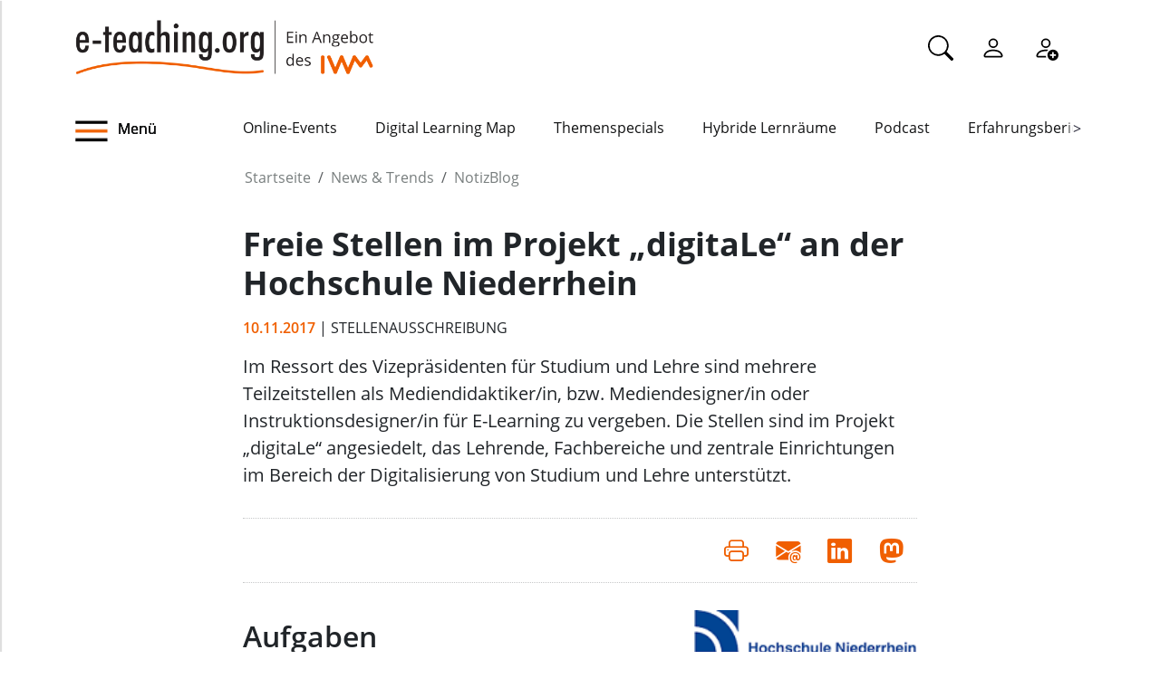

--- FILE ---
content_type: text/html;charset=utf-8
request_url: https://www.e-teaching.org/news/eteaching_blog/freie-stellen-im-projekt-digitale-an-der-hochschule-niederrhein
body_size: 9279
content:
<!DOCTYPE html>
<html xmlns="http://www.w3.org/1999/xhtml" lang="de" xml:lang="de">

<head><meta http-equiv="Content-Type" content="text/html; charset=UTF-8" />
  <meta charset="UTF-8" />
  <meta http-equiv="X-UA-Compatible" content="IE=edge" />
  <meta name="viewport" content="width=device-width, initial-scale=1.0" />
  <title>Freie Stellen im Projekt „digitaLe“ an der Hochschule Niederrhein — e-teaching.org - Gestaltung von Hochschulbildung mit digitalen Medien</title>
  <link rel="icon" href="/++theme++eteachingtheme2/data/favicon.ico" type="image/ico" />
  <link rel="stylesheet" href="/++theme++eteachingtheme2/dist/main.css" />
  <link rel="stylesheet" href="/++theme++eteachingtheme2/src/css/font-awesome.min.css" />
  <link rel="stylesheet" href="/++theme++eteachingtheme2/src/css/bootstrap-icons.css" />
  <link href="/++theme++barceloneta/css/barceloneta.min.css" media="all" rel="stylesheet" type="text/css" />
  <link rel="stylesheet" type="text/css" href="/++theme++eteachingtheme2/src/css/print.css" media="print" />

  <!-- <link href="https://cdn.jsdelivr.net/npm/bootstrap@5.0.2/dist/css/bootstrap.min.css" rel="stylesheet" integrity="sha384-EVSTQN3/azprG1Anm3QDgpJLIm9Nao0Yz1ztcQTwFspd3yD65VohhpuuCOmLASjC" crossorigin="anonymous"> -->
<meta charset="utf-8" /><meta property="og:url" content="https://www.e-teaching.org/news/eteaching_blog/freie-stellen-im-projekt-digitale-an-der-hochschule-niederrhein" /><meta property="og:type" content="article" /><meta property="og:title" content="Freie Stellen im Projekt „digitaLe“ an der Hochschule Niederrhein" /><meta property="og:description" content="Im Ressort des Vizepräsidenten für Studium und Lehre sind mehrere Teilzeitstellen als Mediendidaktiker/in, bzw. Mediendesigner/in oder Instruktionsdesigner/in für E-Learning zu vergeben. Die Stellen sind im Projekt „digitaLe“ angesiedelt, das Lehrende, Fachbereiche und zentrale Einrichtungen im Bereich der Digitalisierung von Studium und Lehre unterstützt." /><meta property="og:image" content="https://www.e-teaching.org/news/eteaching_blog/freie-stellen-im-projekt-digitale-an-der-hochschule-niederrhein/@@download/image/HochschuleNiederrhein_Logo_180.png" /><meta property="og:image:width" content="180" /><meta property="og:image:height" content="48" /><meta name="description" content="Im Ressort des Vizepräsidenten für Studium und Lehre sind mehrere Teilzeitstellen als Mediendidaktiker/in, bzw. Mediendesigner/in oder Instruktionsdesigner/in für E-Learning zu vergeben. Die Stellen sind im Projekt „digitaLe“ angesiedelt, das Lehrende, Fachbereiche und zentrale Einrichtungen im Bereich der Digitalisierung von Studium und Lehre unterstützt." /><meta name="DC.description" content="Im Ressort des Vizepräsidenten für Studium und Lehre sind mehrere Teilzeitstellen als Mediendidaktiker/in, bzw. Mediendesigner/in oder Instruktionsdesigner/in für E-Learning zu vergeben. Die Stellen sind im Projekt „digitaLe“ angesiedelt, das Lehrende, Fachbereiche und zentrale Einrichtungen im Bereich der Digitalisierung von Studium und Lehre unterstützt." /><meta name="DC.date.created" content="2017-11-10T12:11:47+01:00" /><meta name="DC.date.modified" content="2017-11-10T12:35:27+01:00" /><meta name="DC.type" content="Blogeintrag" /><meta name="DC.format" content="text/plain" /><meta name="DC.language" content="de" /><meta name="DC.date.valid_range" content="2017/11/10 - " /><meta name="viewport" content="width=device-width, initial-scale=1.0" /><meta name="generator" content="Plone - https://plone.org/" /><link rel="canonical" href="https://www.e-teaching.org/news/eteaching_blog/freie-stellen-im-projekt-digitale-an-der-hochschule-niederrhein" /><link href="https://www.e-teaching.org/@@search" rel="search" title="Website durchsuchen" /><link data-bundle="easyform" href="https://www.e-teaching.org/++webresource++b6e63fde-4269-5984-a67a-480840700e9a/++resource++easyform.css" media="all" rel="stylesheet" type="text/css" /><link data-bundle="plone-fullscreen" href="https://www.e-teaching.org/++webresource++ac83a459-aa2c-5a45-80a9-9d3e95ae0847/++plone++static/plone-fullscreen/fullscreen.css" media="all" rel="stylesheet" type="text/css" /><script type="application/ld+json"></script><script data-bundle="eteaching-policy2-edit-form" integrity="sha384-gFmBmQ/lIuAYaWPjb1nP1vNx9BU1M/GcoERts0MiiA/ehC3y/BAnM75tLLw/Nz2m" src="https://www.e-teaching.org/++webresource++2d00290c-6654-57dc-9476-96e58016bbd2/++plone++eteaching.policy2/eteaching.policy2.edit-form-bundle.js"></script><script data-bundle="mastodonShare" integrity="sha384-wSDJpmKfXgNTg7FMYv8W9smN4DzoJguqgdNmyz+Z5BQMzpYoRNkmucf5ip0I1pbX" src="https://www.e-teaching.org/++webresource++cb73bdc4-dc2d-5a8a-8262-f48ff64c1891/++plone++eteaching.policy2/simple-mastodon-share-button/mastodonShare.js"></script><script data-bundle="plone-fullscreen" integrity="sha384-yAbXscL0aoE/0AkFhaGNz6d74lDy9Cz7PXfkWNqRnFm0/ewX0uoBBoyPBU5qW7Nr" src="https://www.e-teaching.org/++webresource++6aa4c841-faf5-51e8-8109-90bd97e7aa07/++plone++static/plone-fullscreen/fullscreen.js"></script><script data-bundle="plone" integrity="sha384-T7C7Yovbvi1N4mUURIMkSdCYiheVGEeinkE0BbENGVeMKaPPPcwZk3djZfMKOEq/" src="https://www.e-teaching.org/++webresource++34f34eab-a19d-533e-a464-ddf672c6f922/++plone++static/bundle-plone/bundle.min.js"></script><script data-bundle="datagridfield-bundle" integrity="sha384-jKJmts2h4d/arNI0xwrgtirtgzvtPVCCkvp/Cm+TQbJcgWDWRenBt8B2zZJXjLIM" src="https://www.e-teaching.org/++webresource++be85199e-564e-50ca-b62d-4bcea4c4b51b/++resource++collective.z3cform.datagridfield/datagridfield-remote.min.js"></script></head>

<body class="d-flex flex-column h-100 plone-toolbar-top plone-toolbar-expanded body col-content frontend icons-on portaltype-eteaching-policy-blogentry section-news site-eteaching subsection-eteaching_blog subsection-eteaching_blog-freie-stellen-im-projekt-digitale-an-der-hochschule-niederrhein template-view thumbs-on userrole-anonymous viewpermission-view" id="visual-portal-wrapper" dir="ltr" data-base-url="https://www.e-teaching.org/news/eteaching_blog/freie-stellen-im-projekt-digitale-an-der-hochschule-niederrhein" data-view-url="https://www.e-teaching.org/news/eteaching_blog/freie-stellen-im-projekt-digitale-an-der-hochschule-niederrhein" data-portal-url="https://www.e-teaching.org" data-i18ncatalogurl="https://www.e-teaching.org/plonejsi18n" data-pat-pickadate="{&quot;date&quot;: {&quot;selectYears&quot;: 200}, &quot;time&quot;: {&quot;interval&quot;: 5 } }" data-pat-plone-modal="{&quot;actionOptions&quot;: {&quot;displayInModal&quot;: false}}"><!-- Header --><header id="content-header">
    <div class="container">
      <div id="portal-logo-wrapper" class="container">
        <div id="logo_menu" class="col-md-6">
          <div class="menu-button">
		<a id="toggle-button-nav" class="header_menu" role="button" title="Menü-Button"> <img class="toggle-button-icon fade-out" id="fade" src="https://www.e-teaching.org/++theme++eteachingtheme2/data/e-teaching_menu-search-icon.png" alt="Navigationsmenu Icon" />
		</a>
	</div>
          <a id="portal-logo" title="e-teaching.org - Gestaltung von Hochschulbildung mit digitalen Medien" href="https://www.e-teaching.org">
  <img alt="e-teaching.org - Gestaltung von Hochschulbildung mit digitalen Medien" src="https://www.e-teaching.org/@@site-logo/logo.png" title="e-teaching.org - Gestaltung von Hochschulbildung mit digitalen Medien" /></a>
        </div>
        <div class="col-md-6">
          <ul class="portalheader-personalbar">
	<li id="anon-personalbar">
		<a href="https://www.e-teaching.org/global_search" aria-label="Suche">
			<svg xmlns="http://www.w3.org/2000/svg" width="28" height="28" fill="currentColor" class="bi bi-search" viewbox="0 0 16 16">
  			<path d="M11.742 10.344a6.5 6.5 0 1 0-1.397 1.398h-.001c.03.04.062.078.098.115l3.85 3.85a1 1 0 0 0 1.415-1.414l-3.85-3.85a1.007 1.007 0 0 0-.115-.1zM12 6.5a5.5 5.5 0 1 1-11 0 5.5 5.5 0 0 1 11 0z"></path>
			</svg>
		</a>
	</li>
	<li id="anon-personalbar">
		
		<a href="https://www.e-teaching.org/login" aria-label="Einloggen">
			<svg xmlns="http://www.w3.org/2000/svg" width="28" height="28" fill="currentColor" class="bi bi-person" viewbox="0 0 16 16">
  			<path d="M8 8a3 3 0 1 0 0-6 3 3 0 0 0 0 6Zm2-3a2 2 0 1 1-4 0 2 2 0 0 1 4 0Zm4 8c0 1-1 1-1 1H3s-1 0-1-1 1-4 6-4 6 3 6 4Zm-1-.004c-.001-.246-.154-.986-.832-1.664C11.516 10.68 10.289 10 8 10c-2.29 0-3.516.68-4.168 1.332-.678.678-.83 1.418-.832 1.664h10Z"></path>
			</svg>
		</a>
	</li>
	<li id="anon-personalbar">
		<a href="https://www.e-teaching.org/@@register" aria-label="Registrieren">
			<svg xmlns="http://www.w3.org/2000/svg" width="28" height="28" fill="currentColor" class="bi bi-person-add" viewbox="0 0 16 16">
			  <path d="M12.5 16a3.5 3.5 0 1 0 0-7 3.5 3.5 0 0 0 0 7Zm.5-5v1h1a.5.5 0 0 1 0 1h-1v1a.5.5 0 0 1-1 0v-1h-1a.5.5 0 0 1 0-1h1v-1a.5.5 0 0 1 1 0Zm-2-6a3 3 0 1 1-6 0 3 3 0 0 1 6 0ZM8 7a2 2 0 1 0 0-4 2 2 0 0 0 0 4Z"></path>
			  <path d="M8.256 14a4.474 4.474 0 0 1-.229-1.004H3c.001-.246.154-.986.832-1.664C4.484 10.68 5.711 10 8 10c.26 0 .507.009.74.025.226-.341.496-.65.804-.918C9.077 9.038 8.564 9 8 9c-5 0-6 3-6 4s1 1 1 1h5.256Z"></path>
			</svg>
		</a>
	</li>
	
	<li id="anon-personalbar">
		
	</li>

</ul>
        </div>
      </div>
      <div class="header-menu">
        <div class="col-lg-2 col-md-2 col-sm-3 menu-icon-wrapper">
		<a id="toggle-button" class="toggle-button" role="button" title="Menü-Button"> <img class="toggle-button-icon" src="https://www.e-teaching.org/++theme++eteachingtheme2/data/e-teaching_menu-search-icon.png" alt="Navigationsmenu Icon" />
			<span>Menü</span>
		</a>
	</div>
        <!-- Here is the new menu -->
        <div class="col-lg-10 col-md-10 col-sm-9">
          <nav class="horizontal-menu">
	<div class="hs">
		
			<button class="left-arrow disabled" id="left-arrow">&lt;</button>

			<button class="right-arrow" id="right-arrow">&gt;</button>
		
		<div class="showcase" id="showcase">
			<ul style="width: 900%" id="nav">
				<li class="linav"><a href="https://www.e-teaching.org/community/communityevents">Online-Events</a></li>
    <li class="linav"><a href="https://www.e-teaching.org/community/digital-learning-map">Digital Learning Map</a></li>
    <li class="linav"><a href="https://www.e-teaching.org/praxis/themenspecials">Themenspecials</a></li>
    <li class="linav"><a href="https://www.e-teaching.org/praxis/hybride-lernraeume">Hybride Lernräume</a></li>
    <li class="linav"><a href="https://www.e-teaching.org/materialien/podcasts">Podcast</a></li>
    <li class="linav"><a href="https://www.e-teaching.org/praxis/erfahrungsberichte">Erfahrungsberichte</a></li>
    <li class="linav"><a href="https://www.e-teaching.org/materialien/studien">Studien</a></li>
    <li class="linav"><a href="https://www.e-teaching.org/materialien/qualifizierungsangebote">Qualifzierungsangebote</a></li>
			</ul>
		</div>
	</div>
</nav>
        </div>
        <!--End of Horizontal scroll-->
      </div>
    </div>
  </header><!-- Breadcrumb section  --><div id="above-content-wrapper" class="container">
    <nav id="portal-breadcrumbs">
      <div class="container">
        <div class="row">
          <div class="col-lg-10 offset-lg-2">
            <ol class="breadcrumb" style="margin-bottom: 0rem;">
      <li class="breadcrumb-item"><a href="https://www.e-teaching.org">Startseite</a></li>
      
      <li class="breadcrumb-item"><a href="https://www.e-teaching.org/news">News &amp; Trends</a></li>
			

      
      <li class="breadcrumb-item"><a href="https://www.e-teaching.org/news/eteaching_blog">NotizBlog</a></li>
			

      
      
			

      
    </ol>
          </div>
        </div>
      </div>
    </nav>
  </div><!-- Breadcrumb section  --><div class="container content">
    <div class="row">
      <aside id="portalMessage" class="col-12"></aside>
    </div>
    <main id="main-container" class="row">
      <section id="portal-center" class="col-lg-12">

      

      

        

          <article id="content">

            
		
			<div class="col-lg-8 offset-lg-2">

				<h1 class="documentFirstHeading">Freie Stellen im Projekt „digitaLe“ an der Hochschule Niederrhein</h1>
				<span class="supporting-information mb-3">
                    <span class="time">10.11.2017</span>
                    <span class="text-uppercase">| Stellenausschreibung</span>
				</span>
				<p class="documentDescription lead mt-3">Im Ressort des Vizepräsidenten für Studium und Lehre sind mehrere Teilzeitstellen als Mediendidaktiker/in, bzw. Mediendesigner/in oder Instruktionsdesigner/in für E-Learning zu vergeben. Die Stellen sind im Projekt „digitaLe“ angesiedelt, das Lehrende, Fachbereiche und zentrale Einrichtungen im Bereich der Digitalisierung von Studium und Lehre unterstützt.</p>

				<div class="mb-3" id="viewlets-abovecontentbody">
<div class="bottom30">

	<hr class="site-actions-hr" />

	

		<div class="d-flex justify-content-between filter-introduction">
			<div class="site-actions-container">
				      
			</div>

			<div class="site-actions-container">
				<a id="site-actions" onclick="window.print()" title="Druck oder PDF"> <span> <i style="font-size: 1.7em; padding: 15px" class="bi bi-printer" aria-hidden="true"></i>
				</span>
				</a>

				
					
						<a href="mailto:?body=https%3A//www.e-teaching.org/news/eteaching_blog/freie-stellen-im-projekt-digitale-an-der-hochschule-niederrhein&amp;text=Freie%20Stellen%20im%20Projekt%20%E2%80%9EdigitaLe%E2%80%9C%20an%20der%20Hochschule%20Niederrhein" target="_blank" id="site-actions" title="Auf Mail teilen">
							<span> <i style="font-size:1.7em; padding:15px" class="bi bi-envelope-at-fill" aria-hidden="true">
							</i>
						</span>
						</a>
					
					
				
					
						<a href="https://www.linkedin.com/sharing/share-offsite/?url=https%3A//www.e-teaching.org/news/eteaching_blog/freie-stellen-im-projekt-digitale-an-der-hochschule-niederrhein&amp;text=Freie%20Stellen%20im%20Projekt%20%E2%80%9EdigitaLe%E2%80%9C%20an%20der%20Hochschule%20Niederrhein" target="_blank" id="site-actions" title="Auf Linkedin teilen">
							<span> <i style="font-size:1.7em; padding:15px" class="bi bi-linkedin" aria-hidden="true">
							</i>
						</span>
						</a>
					
					
				
					
					
						<a id="site-actions" class="mastodon-share"></a>
					
				

			</div>
		</div>
		<hr class="site-actions-hr" />

	

</div>














<div id="image-viewlet">
	<div class="image right viewlet-image-right">
		<img src="https://www.e-teaching.org/news/eteaching_blog/freie-stellen-im-projekt-digitale-an-der-hochschule-niederrhein/@@download/image/HochschuleNiederrhein_Logo_180.png" alt="Hauptbild des Beitrags" class=" img-fluid d-block bottom20" width="180" height="48" />
		
	</div>
</div>








</div>

				<div id="content-core" class="author-content">
					<div><h1>Aufgaben</h1>
<ul>
<li>Beratung von Lehrenden bei mediendidaktischen Fragestellungen</li>
<li>Analyse von Lehr- und Lernprozessen</li>
<li>Entwickeln von digitalen Lehr- und Lernangeboten, sowie mediendidaktische Aufbereitung vorgegebener Inhalte in Absprache mit den Lehrenden</li>
<li>Unterstützung von Lehrenden beim Einsatz digitaler Medien in Lehrveranstaltungen und Prüfungsszenarien</li>
<li>Betreuung und Koordination von E-Scouts (studentische/wissenschaftliche Hilfskräfte, die bei der operativen Umsetzung digitaler Angebote unterstützen)</li>
<li>Konzeption und Durchführung von Schulungen für Lehrende, sowie Tutorinnen und Tutoren im Bereich Digitalisierung</li>
<li>Abstimmung und Zusammenarbeit mit der Hochschul-IT sowie gegebenenfalls externen Dienstleistern</li>
<li>Beratung und Unterstützung von Hochschulleitung und Fachbereichsleitungen bei der Umsetzung von übergreifenden Konzepten in den Bereichen E-Learning und E-Assessments</li>
</ul>
<h1>Anforderungen</h1>
<ul>
<li>abgeschlossenes Hochschulstudium</li>
<li>Affinität zu digitalen Medien</li>
<li>Erfahrungen in einem oder mehreren der nachstehenden Bereiche wünschenswert: Hochschul- und Mediendidaktik, E-Learning-Szenarien und Einsatzmöglichkeiten digitaler Medien, Umgang mit Learning-Management -Systemen, Umgang mit aktuellen Tools zur Erstellung digitaler Lehr- und Lernmaterialien bzw. E-Assessments sowie gegebenenfalls Video/Audio-System- und Prozessevaluation und Prozessvalidierung, Arbeiten im Hochschulumfeld mit vielen Schnittstellen (unterschiedliche Organisationseinheiten, Fachbereichsleitungen, Verwaltung und IT-Support) </li>
<li>Fachkenntnisse in einem oder mehreren Studiengängen der Hochschule Niederrhein</li>
</ul>
<p> </p>
<p><strong>Beschäftigungsumfang:</strong> Teilzeit <br /><strong>Befristung:</strong> bis 31.01.2021<br /><strong>Kennziffer: </strong>11/1-1117-3<br /><strong>Bewerbungsfrist:</strong> 21.11.2017</p>
<p><strong>Weitere Details</strong> und Hinweise zur Bewerbung können der <a href="https://www.hs-niederrhein.de/fileadmin/dateien/alle/Stellenangebote_als_PDF/11_1-1117-4_Mediendidaktier__EG13__Veroeffentlichung.pdf" target="_blank">kompletten Stellenausschreibung</a> auf der <a href="https://www.hs-niederrhein.de/hochschule/stellenangebote/" target="_blank">Website der Hochschule Niederrhein</a> entnommen werden.</p>
<p><sub>Bildquelle auf <a href="https://www.facebook.com/eteachingorg/posts/1437495089633464" target="_blank">Facebook</a>: <a href="https://commons.wikimedia.org/wiki/User:Xlayor" target="_blank">Kai Pilger</a>, <a href="https://commons.wikimedia.org/wiki/File:D%C3%BCsseldorf_Panorama.jpg" target="_blank">Düsseldorf Panorama</a>, <a href="https://creativecommons.org/licenses/by-sa/4.0/legalcode" target="_blank">CC BY-SA 4.0</a></sub></p></div>
					<div style="clear: both;"></div>
				</div>

				<div id="viewlets-belowcontentbody">
<div class="author_category">

	<div class="bottom40">
				
		
	</div>	

	<p>
		<strong>Gepostet von:</strong>
		<span>srauch</span>
		<br />
		<strong>Kategorie:</strong>
		
			<span>Stellenausschreibung</span>
		
		<br />
	</p>

	
</div>














</div>

			</div>

			

		
	
            <footer>
              <div id="viewlet-below-content">




<div class="bottom40">
	<div class="related_object_listing mt-4">
		<h1 class="sectionTitle"> Weitere Blogmeldungen</h1>
		<div class="d-flex row flex-sm-column flex-lg-row justify-content-around gap-sm-0">
			<div class="mb-4 col-12 col-lg-3">

					<div class="d-flex d-md-block flex-lg-column gap-4 flex-sm-row col-12">
									
						<a style="text-decoration:none; color:black" href="https://www.e-teaching.org/news/eteaching_blog/einladung-zur-abschlussdiskussion-curriculumentwicklung-zwischen-innovation-und-strukturellen-rahmenbedingungen">
							<img class="img-responsive " src="https://www.e-teaching.org/news/eteaching_blog/einladung-zur-abschlussdiskussion-curriculumentwicklung-zwischen-innovation-und-strukturellen-rahmenbedingungen/@@download/thumbnail/2025-10-08_themenspecial_curriculum_300x300_blog_vorschau_2sp.jpg" alt="Hauptbild des Beitrags" />
						</a>
					
						<h4 class="mt-2">
							<a style="color:#212529; text-decoration:none;" href="https://www.e-teaching.org/news/eteaching_blog/einladung-zur-abschlussdiskussion-curriculumentwicklung-zwischen-innovation-und-strukturellen-rahmenbedingungen" alt="Einladung zur Abschlussdiskussion „Curriculumentwicklung zwischen Innovation und strukturellen Rahmenbedingungen”">Einladung zur Abschlussdiskussion „Curriculumentwicklung zwischen Innovation und strukturellen Rahmenbedingungen”</a>						
						</h4>
						
					</div>
					<h6 class="">
						<span>16.01.2026</span>
						
					</h6>
					<div class="">Am Montag, den 19. Januar um 14 Uhr laden wir zur Abschlussdiskussion des Themenspecials „Curriculumentwicklung: Konzepte, Tools &amp; Trends“ ein. Im Zentrum steht die Frage, wie Curriculumentwicklung zwischen innovativen Lehransätzen und bestehenden ...</div>



			</div>
   <div class="mb-4 col-12 col-lg-3">

					<div class="d-flex d-md-block flex-lg-column gap-4 flex-sm-row col-12">
									
						<a style="text-decoration:none; color:black" href="https://www.e-teaching.org/news/eteaching_blog/lehren-und-lernen-mit-digitalen-medien-veranstaltungshinweis-im-januar-1">
							<img class="img-responsive " src="https://www.e-teaching.org/news/eteaching_blog/lehren-und-lernen-mit-digitalen-medien-veranstaltungshinweis-im-januar-1/@@download/thumbnail/January_300.png" alt="Hauptbild des Beitrags" />
						</a>
					
						<h4 class="mt-2">
							<a style="color:#212529; text-decoration:none;" href="https://www.e-teaching.org/news/eteaching_blog/lehren-und-lernen-mit-digitalen-medien-veranstaltungshinweis-im-januar-1" alt="Lehren und Lernen mit digitalen Medien: Veranstaltungshinweis im Januar">Lehren und Lernen mit digitalen Medien: Veranstaltungshinweis im Januar</a>						
						</h4>
						
					</div>
					<h6 class="">
						<span>14.01.2026</span>
						
					</h6>
					<div class="">Der Januar bringt nicht nur den Start ins neue Jahr, sondern auch frische Impulse für die digitale Hochschullehre. Zahlreiche Workshops und Seminare zu Themen wie KI, OER und selbstreguliertem Lernen bieten einen vielseitigen Einstieg in den ...</div>



			</div>
   <div class="mb-4 col-12 col-lg-3">

					<div class="d-flex d-md-block flex-lg-column gap-4 flex-sm-row col-12">
									
						<a style="text-decoration:none; color:black" href="https://www.e-teaching.org/news/eteaching_blog/anmeldung-zum-e-pruefungs-symposium-eps-2026-geoeffnet">
							<img class="img-responsive " src="https://www.e-teaching.org/news/eteaching_blog/anmeldung-zum-e-pruefungs-symposium-eps-2026-geoeffnet/@@download/thumbnail/pexels-bertellifotografia-300x300.jpg" alt="Hauptbild des Beitrags" />
						</a>
					
						<h4 class="mt-2">
							<a style="color:#212529; text-decoration:none;" href="https://www.e-teaching.org/news/eteaching_blog/anmeldung-zum-e-pruefungs-symposium-eps-2026-geoeffnet" alt="Anmeldung zum E‑Prüfungs‑Symposium 2026 geöffnet">Anmeldung zum E‑Prüfungs‑Symposium 2026 geöffnet</a>						
						</h4>
						
					</div>
					<h6 class="">
						<span>13.01.2026</span>
						
					</h6>
					<div class="">Noch bis zum 30. April 2026 besteht die Möglichkeit, sich zum E-Prüfungs-Symposium (EPS) 2026 anzumelden. Die Zahl der Teilnehmenden ist auf 150 Personen begrenzt. Das Symposium findet vom 19.–20. Mai 2026 an der Albert-Ludwigs-Universität Freiburg ...</div>



			</div>
   <div class="mb-4 col-12 col-lg-3">

					<div class="d-flex d-md-block flex-lg-column gap-4 flex-sm-row col-12">
									
						<a style="text-decoration:none; color:black" href="https://www.e-teaching.org/news/eteaching_blog/e-teaching-org-wuenscht-schoene-feiertage-und-alles-gute-fuer-2026">
							<img class="img-responsive " src="https://www.e-teaching.org/news/eteaching_blog/e-teaching-org-wuenscht-schoene-feiertage-und-alles-gute-fuer-2026/@@download/thumbnail/eteachingorg_weih_grueße2026_300.png" alt="Hauptbild des Beitrags" />
						</a>
					
						<h4 class="mt-2">
							<a style="color:#212529; text-decoration:none;" href="https://www.e-teaching.org/news/eteaching_blog/e-teaching-org-wuenscht-schoene-feiertage-und-alles-gute-fuer-2026" alt="e-teaching.org wünscht schöne Feiertage und alles Gute für 2026">e-teaching.org wünscht schöne Feiertage und alles Gute für 2026</a>						
						</h4>
						
					</div>
					<h6 class="">
						<span>22.12.2025</span>
						
					</h6>
					<div class="">Ein bewegtes Jahr geht zu Ende – und wir möchten die Gelegenheit nutzen, uns herzlich bei Ihnen zu bedanken. Für Ihr Interesse, Ihre Beteiligung und den regen Austausch rund um die Gestaltung von Hochschulbildung mit digitalen Medien. Für die ...</div>



			</div>
		</div>
		<div class="d-flex justify-content-center">
			<a type="button" class="btn btn-sm btn-materialien portels-button" title="Alle Blogbeiträge" href="https://www.e-teaching.org/news/eteaching_blog">Alle Blogbeiträge</a>
		</div>	
	</div>
</div>







<div id="newsletter_subscription" class="bottom40 newsletter-subscription">
	<div>
		<h2>Newsletter schon abonniert?</h2>
		<p>
			Sie möchten über unser Portal e-teaching.org und die neuesten
			Entwicklungen in der Hochschullehre mit digitalen Medien informiert 
			bleiben? Dann melden Sie sich für unseren Newsletter an!
		</p>
		
		<h6 style="color: #d03d12"></h6>
		<form role="form" action="https://www.e-teaching.org/news/eteaching_blog/freie-stellen-im-projekt-digitale-an-der-hochschule-niederrhein#newsletter_subscription" method="post">
			<div class="form-group">
				<div class="input-group-sm">
					<h4>Ihre E-Mail-Adresse</h4>
					
					<input type="text" class="form-control" name="form.email" />
					<input type="hidden" name="form.newsletter" value="on" />
				</div>
			</div>

   		<p class="">
				Ja, ich möchte den Newsletter von e-teaching.org abonnieren. Hinweise
				zum Datenschutz finden sich in der
				<a href="https://www.e-teaching.org/datenschutz#newsletter">
					Datenschutzerklärung</a>.
			</p>
			

			<button type="submit" class="btn btn-primary btn-sm">
				Absenden
			</button>
		<div style="display: none"><input name="protected_1" type="text" value="" /></div></form>
	</div>
</div>


















</div>
            </footer>
          </article>
        
      

      
    </section>
      <section id="center-container" class="col-lg-8 offset-lg-2"></section>
      
    </main>
    <!--/row-->
  </div><!--/container--><!--/outer-wrapper --><footer class="mt-auto">
    <div class="before-first-row d-flex justify-content-start flex-column">
      <div class="container"></div>
    </div>
    <div class="first-row d-flex justify-content-start flex-column">
      <div class="container"><div id="upper-footer">
	<a class="logo-wrapper" href="https://www.e-teaching.org">
		<img width="578" height="144" class="logo" alt="logo" src="https://www.e-teaching.org/@@site-logo/logo.png" />
	</a>
	<ul class="d-flex justify-content-start">
		<li>
			<a href="https://www.e-teaching.org/kontakt">Kontakt</a>
		</li>
  <li>
			<a href="https://www.e-teaching.org/portalinformationen">Über uns</a>
		</li>
  <li>
			<a href="https://www.e-teaching.org/portalinformationen/presse_information">Presse</a>
		</li>
  <li>
			<a href="https://www.e-teaching.org/news/letter">Newsletter</a>
		</li>
	</ul>
</div></div>
    </div>
    <div class="second-row d-flex justify-content-end">
      <div class="container d-flex justify-content-end"><div class="lower-footer">

	<ul class="d-flex">
		<li>
			<a href="https://www.e-teaching.org/barrierefreiheit">Barrierefreiheit</a>
		</li>
  <li>
			<a href="https://www.e-teaching.org/impressum">Impressum</a>
		</li>
  <li>
			<a href="https://www.e-teaching.org/datenschutz">Datenschutz</a>
		</li>
	</ul>

	<div>
		<span>
			<a rel="me" aria-label="Linkedin" href="https://de.linkedin.com/showcase/eteachingorg/" target="_blank">
				<i class="bi bi-linkedin" aria-hidden="true"></i>
			</a>
		</span>
  <span>
			<a rel="me" aria-label="Mastodon" href="https://higher-edu.social/@e_teaching_org" target="_blank">
				<i class="bi bi-mastodon" aria-hidden="true"></i>
			</a>
		</span>
  <span>
			<a rel="me" aria-label="Bluesky" href="https://bsky.app/profile/e-teaching.org" target="_blank">
				<i class="bi bi-bluesky" aria-hidden="true"></i>
			</a>
		</span>
  <span>
			<a rel="me" aria-label="RSS" href="https://www.e-teaching.org/news/blog-und-kalender-abonnieren-so-gehts" target="_blank">
				<i class="bi bi-rss" aria-hidden="true"></i>
			</a>
		</span>
  <span>
			<a rel="me" aria-label="iCAL" href="https://www.e-teaching.org/news/blog-und-kalender-abonnieren-so-gehts#ical" target="_blank">
				<i class="bi bi-calendar-event" aria-hidden="true"></i>
			</a>
		</span>
	</div>

</div></div>
    </div>
  </footer><script src="/++theme++eteachingtheme2/dist/main.js"></script></body>

<div id="menu">
  <nav class="hide-onload">
    <h2>
      <img class="logo" src="https://www.e-teaching.org/@@site-logo/logo.png" alt="logo" />
      <button type="button" class="close-button"><span class="close-menu">SCHLIEẞEN</span><i class="fa fa-times-circle" aria-hidden="true"></i></button>
    </h2>
    <ul class="nav-list"></ul>
  </nav>
</div>

<div id="plone-analytics"><script type="text/javascript">
		  var _paq = _paq || [];
		  /* tracker methods like "setCustomDimension" should be called before "trackPageView" */
		  _paq.push(['trackPageView']);
		  _paq.push(['enableLinkTracking']);
		  (function() {
		    var u="//piwik.e-teaching.org/";
		    _paq.push(['setTrackerUrl', u+'piwik.php']);
		    _paq.push(['setSiteId', '1']);
		    var d=document, g=d.createElement('script'), s=d.getElementsByTagName('script')[0];
		    g.type='text/javascript'; g.async=true; g.defer=true; g.src=u+'piwik.js'; s.parentNode.insertBefore(g,s);
		  })();
		</script></div>

</html>